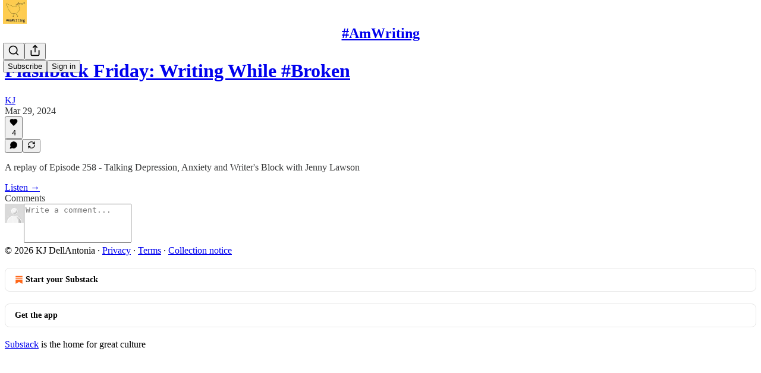

--- FILE ---
content_type: text/css
request_url: https://substackcdn.com/bundle/static/css/5366.d69f31f9.css
body_size: 4812
content:
@layer pencraft{.iconWrapper-IUG8Om{justify-content:center;align-items:center;width:20px;height:20px;display:flex}.iconWrapper-IUG8Om>svg{stroke:none!important}}.gifPreview-aspqQH{opacity:0;background-color:#000;justify-content:center;align-items:center;width:100%;height:100%;transition:opacity .2s ease-in-out;display:flex;position:absolute;overflow:hidden}.visible-LWauZo{opacity:1;transition-delay:.5s}.image-Aqe6vn{object-fit:cover;height:100%}.videoPlayerWrapper-cIRA2m{height:100%;position:relative}.videoPlayerClassName-wHpwKj{height:100%!important;padding-bottom:0!important}.videoClassName-F40TTj{height:100%}.unreadDot-O7Wu_7{width:var(--size-8);height:var(--size-8);border-radius:var(--border-radius-full);background:var(--color-accent-themed);color:var(--color-accent-themed-inverse)}.featuredTopicContainer-suyQj1{background-color:#000;background-position:50%;background-repeat:no-repeat;background-size:cover;overflow:hidden}.featuredTopicContainer-suyQj1 .featuredTopicGradient-oYIwRL{z-index:0;background:linear-gradient(#0000 0%,#0000 50%,#000 100%);position:absolute;top:0;bottom:0;left:0;right:0}.trendingTopic-eMDv2u:hover{background-color:var(--color-bg-primary-hover);--color-bg-primary:var(--color-bg-primary-hover);--color-bg-primary-themed:var(--color-bg-primary-hover-themed)}.root-ucpVJn{font-size:var(--font-size-16);line-height:var(--line-height-20);letter-spacing:var(--letter-spacing-default)}@media (max-width:650px){.root-ucpVJn{padding:0!important}}.body-jGeEt1>.notification-b9qGkd+.notification-b9qGkd{border-top:var(--border-default)}@keyframes fade-npSoRY{0%{background-color:oklch(from var(--color-accent-fg-orange)l c h/.2)}to{background-color:oklch(from var(--color-accent-fg-orange)l c h/0)}}.notificationLink-rDP8uH.notificationLink-rDP8uH{gap:var(--size-8);padding:var(--size-16);border-radius:0;flex:1px;margin:0;display:flex}.notificationLink-rDP8uH.notificationLink-rDP8uH.unread-AruKAY{animation:1.5s ease-out fade-npSoRY;background-image:none!important}.container-fAsBOm{transition:var(--animate-hover)}:-webkit-any(.notificationBody-cUSeWx,.contentPreview-V4toqH) a{text-decoration:none}:is(.notificationBody-cUSeWx,.contentPreview-V4toqH) a{text-decoration:none}:-webkit-any(.notificationBody-cUSeWx,.contentPreview-V4toqH) a:hover{text-decoration:underline}:is(.notificationBody-cUSeWx,.contentPreview-V4toqH) a:hover{text-decoration:underline}.contentPreview-V4toqH{overflow-wrap:anywhere;-webkit-hyphens:auto;hyphens:auto}.pubLogo-ZldChR{width:var(--size-24);height:var(--size-24);border-radius:var(--border-radius-sm)}.nowrap-RZld7s{white-space:nowrap}.avatarContainer-NSgupN{display:flex;position:relative}.avatar-Uess_4,.reactionBadge-n60sD8{width:var(--size-32);height:var(--size-32);border-radius:var(--border-radius-full)}.reactionBadge-n60sD8.notification-like-LlYc3X,.reactionBadge-n60sD8.notification-live_stream-iOAYg3{background-color:var(--color-accent-bg-red)}.reactionBadge-n60sD8.notification-reply-W0VnfZ,.reactionBadge-n60sD8.notification-comment-Ltsns9{background-color:var(--color-accent-bg-cyan)}.reactionBadge-n60sD8.notification-quote-MdUxer,.reactionBadge-n60sD8.notification-milestone-ECGrOn{background-color:var(--color-accent-bg-yellow)}.reactionBadge-n60sD8.notification-mention-LCDYnb,.reactionBadge-n60sD8.notification-promotion-PLcLWg{background-color:var(--color-accent-bg-purple)}.reactionBadge-n60sD8.notification-restack-RtxjJ6{background-color:var(--color-accent-bg-green)}.reactionBadge-n60sD8.notification-subscription-PA6ugg,.reactionBadge-n60sD8.notification-paid_subscription-zMY1RW,.reactionBadge-n60sD8.notification-follow-bLbVQ7{background-color:var(--color-accent-bg-orange)}.unreadBadge-zR7N5l{top:calc(var(--size-8)*-1);left:calc(var(--size-8)*-1);position:absolute}.attachmentContainer-wMVKS_{max-height:150px;overflow:hidden;-webkit-mask-image:linear-gradient(#fff 33%,#0000);mask-image:linear-gradient(#fff 33%,#0000)}.card-dl7F8s{margin:var(--size-16);cursor:pointer}.activeLike-n4wXdc{fill:var(--color-accent-fg-red);transition:var(--animate-hover);stroke:var(--color-accent-fg-red)!important}.activeSave-UgcaYI{fill:var(--color-accent-fg-orange);transition:var(--animate-hover);stroke:var(--color-accent-fg-orange)!important}.actionMenu-PHX5iz{right:0;top:calc(var(--size-40)*-1);z-index:1;flex-shrink:0;justify-content:center;align-items:center;display:flex;position:absolute}.relative-IkyQqe{position:relative}.right-XckP6Z{margin-left:auto;margin-right:0}.liveUpdatingInput-AypZsP{box-sizing:border-box;border-radius:var(--border-radius-sm);background:#fff;border:1px solid #e0e0e0;flex-direction:row;align-items:center;gap:12px;width:200px;height:48px;padding:12px;display:flex}.invalid-mVGeLg{border-color:#d72b2b!important}.narrower-nMJULR{max-width:440px}.autoMargins-UJ_Q1X{max-width:100vw;margin-left:auto;margin-right:auto}.mobileAwareWidth-lMCXnu{max-width:calc(100vw - 32px)}.borderedBox-PucNvX{border-radius:var(--border-radius-md);border:1px solid #e0e0e0;box-shadow:0 1px 3px #0000001a,0 1px 2px #0000000f}.errorText-XpsJyQ{color:red}.aTag-yo_zoZ{color:inherit}.queue-EZRP7x{--card-min-width:190px;--card-gap:8px;--card-aspect-ratio:1.5;--card-footer-height:50%;--card-overlap:var(--size-20);cursor:grab;width:100%;height:auto}.queue-EZRP7x:active{cursor:grabbing}.cardWrapper-qR0zV5{flex:0 0 var(--card-width);width:var(--card-width);max-width:100%;margin-right:var(--card-gap);opacity:1;transition:opacity var(--animation-timing-fast)var(--animation-smooth),margin-right var(--animation-timing-fast)var(--animation-smooth),width var(--animation-timing-fast)var(--animation-smooth),transform var(--animation-timing-fast)var(--animation-smooth);will-change:opacity,margin-right,width,transform}@media (hover:hover){.cardWrapper-qR0zV5:hover{opacity:.9}}.cardWrapper-qR0zV5:active{transform:var(--transform-pressed-more)}.cardWrapper-qR0zV5:last-of-type{margin-right:0}.cardWrapper-qR0zV5.smallCardWrapper-GidLX3{width:var(--card-width);height:100px}.cardWrapper-qR0zV5.archived-tVgnOK{opacity:0;z-index:-1;flex:0 0 0;width:0;margin-right:0}@starting-style{.cardWrapper-qR0zV5{opacity:0}}.arrow-M1xp9f{opacity:1;width:72px}.arrow-M1xp9f.disabled-C1q6TH{opacity:0}.link-gPxpTf{cursor:grab;display:contents}.highlight-khGgmH{mix-blend-mode:hard-light;background:linear-gradient(#ffffff1a 0%,#7979791a 100%);top:0;bottom:0;left:0;right:0}.border-Sobc4n{top:0;bottom:0;left:0;right:0;box-shadow:inset 0 0 0 1px #ffffff0d,inset 0 1px #ffffff0d}.playButtonContainer-SkXFOr{top:0;bottom:0;left:0;right:0}.playButton-NfBL9x{transition:var(--animate-hover)}@media (hover:hover){.playButton-NfBL9x:hover{transform:scale(1.05)}}.logoContainerShadow-MadM6a{box-shadow:0 0 0 1px #0000000d,var(--shadow-md),0 0 64px 0 var(--glow-color)}.cornerLogo-sq79Zv{top:var(--size-12);left:var(--size-12)}.vibranceTertiaryIcon-FMLmJq{mix-blend-mode:luminosity;transition:stroke var(--animation-timing-fast)var(--animation-smooth);stroke:#c8c8c8!important}.vibranceSecondaryText-mI5k5T{mix-blend-mode:luminosity;color:#0000;background:#c8c8c8;-webkit-background-clip:text;background-clip:text}.vibranceTertiaryBg-dway6D{mix-blend-mode:luminosity;color:#0000;background:#787878}.closeButton-dm0qJO{top:var(--size-8);right:var(--size-8)}.closeIcon-dUQ0_l{fill:var(--vibrance-dark-secondary);filter:drop-shadow(0 2px 2px #00000080);transition:fill var(--animation-timing-fast)var(--animation-smooth);stroke:none!important}.closeIcon-dUQ0_l:hover{fill:var(--color-utility-white)}.card-DZvXCa{background:var(--color-utility-black);isolation:isolate;transition:transform var(--animation-timing-slow)var(--animation-smooth);will-change:transform;background-position:50%;background-size:cover}.card-DZvXCa:before{content:"";pointer-events:none;border-radius:inherit;box-shadow:var(--inner-border-default);z-index:1;position:absolute;top:0;bottom:0;left:0;right:0}.card-DZvXCa.smallCard-QlKXKt{height:100px}.card-DZvXCa.smallCard-QlKXKt:before{display:none}.cardBg-Vnz3e5{-webkit-backdrop-filter:blur(40px)brightness(.85);backdrop-filter:blur(40px)brightness(.85);--color-fg-primary:white;--color-fg-secondary:#fff}.cardTop-qa11Ls{position:relative}.cardTop-qa11Ls.bigCardTop-xISBuI{width:100%;height:var(--image-height)}.cardTop-qa11Ls.smallCardTop-YuCbBT{width:100px;min-width:100px;height:100px}.cardTop-qa11Ls>picture,.cardTop-qa11Ls>.gifPreview-jTpyu3{opacity:.9;position:absolute;top:0;bottom:0;left:0;right:0}.cardTop-qa11Ls.bigCardTop-xISBuI>picture,.cardTop-qa11Ls.bigCardTop-xISBuI>.gifPreview-jTpyu3{-webkit-mask-image:linear-gradient(#000 50%,#0000 100%);mask-image:linear-gradient(#000 50%,#0000 100%)}.cardTop-qa11Ls>*>*{-webkit-user-drag:none}.coverImage-h44eo2{object-fit:cover;width:100%;height:100%}.audioWaveform-QTkNO2{opacity:.2;-webkit-mask-image:linear-gradient(90deg,#0000,#000 30%,#000 70%,#0000);mask-image:linear-gradient(90deg,#0000,#000 30%,#000 70%,#0000)}.audioLogoContainer-yUWOV3{width:100%;height:100%}.cardBottom-KjkXaq{height:calc(var(--card-footer-height) + var(--card-overlap));margin-top:calc(-1*var(--card-overlap))}.smallCardRight-A8Afqo{box-sizing:border-box;width:150px;height:100px}.titleContainerMinHeight-QKOvED{min-height:3em}.title-EwaRJw{line-height:1.5em!important}.smallCardAuthor-MXnD06{text-overflow:ellipsis;white-space:nowrap;max-width:110px;overflow:hidden}.iconButton-g5L_4l{width:24px;height:24px;background-color:#fff3!important;border-color:#0000!important}@media (hover:hover){.iconButton-g5L_4l:hover{background-color:#fff6!important}}.iconButton-g5L_4l:active{transform:var(--transform-pressed)}.iconButton-g5L_4l svg{stroke:#fff}.iconButton-g5L_4l.isSaved-Ml5fNZ svg{fill:#fff}.newIconButton-AH4esm{width:var(--size-24);height:var(--size-24);background:0 0}@media (hover:hover){.newIconButton-AH4esm:hover{background:0 0}.newIconButton-AH4esm:hover .vibranceTertiaryIcon-FMLmJq{stroke:#fff!important}}.livePreview-t_LWyR{opacity:.9;background-position:50%;background-repeat:no-repeat;background-size:cover;-webkit-mask-image:linear-gradient(#000 0%,#000 40%,#00000080 60%,#0000 100%);mask-image:linear-gradient(#000 0%,#000 40%,#00000080 60%,#0000 100%)}.blur-Q0P53N{background:var(--color-utility-modal);-webkit-backdrop-filter:var(--glass-blur);backdrop-filter:var(--glass-blur)}.explicitIcon-otqJ1H{opacity:.5}.image-OdneRK{width:264px;height:264px}.buttonGroup-HpHxnd{width:100%;max-width:440px}.save-g9NCXW.saved-gFLKCi{fill:var(--color-accent)!important;stroke:var(--color-accent)!important}.contentContainer-A4QvRn{height:50vh;margin-bottom:24px;overflow:auto}.form-KAY4Wl{min-height:var(--size-40);flex:1px;display:flex;position:relative}.input-rPcWNv{border:var(--border-default);border-radius:var(--border-radius-md);padding:0 var(--size-20)0 var(--size-40);color:var(--color-fg-primary);font-size:var(--font-size-15);font-family:var(--font-family-text);font-weight:var(--font-weight-regular);line-height:var(--line-height-20);box-sizing:border-box;background:var(--color-bg-primary);-webkit-appearance:none;appearance:none;flex:1px;display:flex}.input-rPcWNv::placeholder{color:var(--color-fg-secondary)}.input-rPcWNv:focus-visible{border:var(--border-focus);box-shadow:var(--focus-input-ring)}.iconContainer-AjrE0u{top:0;bottom:0;left:0}.icon-hcA6Bx{margin:auto 0}.icon-hcA6Bx>svg{color:var(--color-fg-secondary)}.checkboxLabel-gCoESV.checkboxLabel-gCoESV{display:flex;color:var(--color-fg-primary)!important}.checkboxLabel-gCoESV.checkboxLabel-gCoESV a{text-decoration:underline}.noMargin-hNmNqv.noMargin-hNmNqv.noMargin-hNmNqv{margin-top:0}.active-Mnay2Y{box-shadow:0 0 0 2px var(--color-fg-primary)}.kbd-sFT1VT{right:var(--size-12);opacity:0;transition:var(--animate-hover);position:absolute;top:50%;transform:translateY(-50%)}.input-CQj3zC:hover .kbd-sFT1VT{opacity:1}.image-eElYa7{width:150px;height:150px}.buttonGroup-BqeO0U{width:100%;max-width:440px}.active-fPhBWQ{box-shadow:var(--focus-ring)}.exploreSidebar-wwnATB{box-sizing:border-box;top:0;bottom:0;right:0;overflow-y:scroll}.hoverRow-YXdX1_:hover{background-color:var(--color-bg-primary-hover)}.drawer-KVz1Ux{border-right:var(--border-default)}.modalDrawer-JP4f2a{box-sizing:border-box;top:0;bottom:0;left:0;right:0;left:var(--size-left-nav);z-index:1;background:var(--color-utility-modal);transition:opacity var(--animation-timing-slow)var(--animation-smooth),transform var(--animation-timing-slow)var(--animation-smooth);position:fixed;overflow:hidden}.modalDrawer-JP4f2a.enterFrom-CNeDxN{opacity:0;transform:translate(-20px)}.modalDrawer-JP4f2a.enterTo-pciovw,.modalDrawer-JP4f2a.leaveFrom-Cqd8Yj{opacity:1;transform:translate(0)}.modalDrawer-JP4f2a.leaveTo-RCmgnq{opacity:0;transform:translate(-20px)}@starting-style{.modalDrawer-JP4f2a{opacity:0;transform:translate(-20px)}}.icon-lyqgV5.inactive-zdmjOL svg{stroke:var(--color-fg-secondary)}.icon-lyqgV5.active-qkpOh1 svg{stroke:none}.badge-SSUMfv{right:var(--size-4);top:var(--size-4);position:absolute}.reader2-mobile-nav-icon .badge-SSUMfv{top:0;right:0}.dot-B4AfwU{right:var(--size-4);top:var(--size-4);position:absolute}.ctaBase-Dht55f{bottom:var(--size-20);right:var(--size-20);box-shadow:var(--shadow-md);transition:all var(--animation-timing-fast)var(--animation-smooth);position:fixed!important}.cta-X9m2EB{background-color:var(--color-bg-elevated-primary)}.cta-X9m2EB:hover{box-shadow:var(--shadow-lg);color:var(--color-fg-primary);background-color:var(--color-bg-elevated-secondary)}.ctaPrimary-I2ba02:hover{box-shadow:var(--shadow-lg);filter:brightness(.9)}.ctaPrimaryPubTheme-tuyLcP{background-color:var(--color_theme_bg_pop,var(--color-button-primary-bg));color:var(--color_theme_print_on_pop,var(--color-button-primary-fg))}.ctaPrimaryPubTheme-tuyLcP:hover{box-shadow:var(--shadow-lg);background-color:var(--color_theme_bg_pop_darken,var(--color-button-primary-bg-hover));color:var(--color_theme_print_on_pop,var(--color-button-primary-fg-hover))}:root{--size-left-nav:var(--size-80)}.sidebar-y6xw9g{width:var(--size-left-nav);height:var(--full-height);z-index:2;top:0;bottom:0;left:0}.container-fi9IrN{height:var(--size-top-bar)}.nav-ptYSWX{top:0;bottom:auto;left:var(--size-left-nav);height:var(--size-top-bar);width:var(--size-page-body);background-color:color-mix(in srgb,var(--color-bg-primary)80%,transparent);-webkit-backdrop-filter:blur(40px);backdrop-filter:blur(40px);position:fixed;right:0}.container-lIAyz5{pointer-events:auto;box-sizing:border-box;width:600px}.track-jZG_pS{height:var(--size-4);background:var(--color-bg-tertiary);border-radius:var(--border-radius-full);cursor:pointer}.progress-_oQlOi{height:var(--size-4);background-color:var(--color-fg-primary);opacity:.6;width:100%;transition:transform var(--animation-timing-fast)var(--animation-smooth);will-change:transform}.playPauseButton-QuY9mu{-webkit-backdrop-filter:blur(40px);backdrop-filter:blur(40px);background-color:var(--color-bg-tertiary)}.marqueeContainer-w4zQyv{white-space:nowrap;width:100%;-webkit-mask-image:linear-gradient(to right,black,black calc(100% - var(--size-20)),transparent);-webkit-mask-image:linear-gradient(to right,black,black calc(100% - var(--size-20)),transparent);-webkit-mask-image:linear-gradient(to right,black,black calc(100% - var(--size-20)),transparent);mask-image:linear-gradient(to right,black,black calc(100% - var(--size-20)),transparent);position:relative;overflow:hidden}.marqueeTrack-RrcquU{animation:marquee-TV51Qx var(--duration)linear infinite;animation-delay:var(--delay);padding-right:var(--size-12);display:inline-block}.marqueeContent-_UBVHA{padding-right:var(--size-12);display:inline-block}@keyframes marquee-TV51Qx{0%,5%{transform:translate(0%)}to{transform:translate(-100%)}}html{scroll-padding-top:var(--size-reader-top-bar)}html.hasModal-bDnxNx{overflow:hidden}.modalViewer-xO_gxg{background-color:var(--color-bg-primary);box-sizing:border-box;top:0;left:var(--size-left-nav);z-index:1;width:0;height:100%;position:fixed}.modalViewer-xO_gxg.active-uB0ZZs{width:auto;right:0}.modalViewer-xO_gxg>*{flex:1 0 1px}.pc-root.app-theme .logo-DQBU5j{fill:var(--color-bg-quaternary)}.back-nF7MN5{left:calc(var(--size-20) + var(--size-left-nav));top:var(--size-20);z-index:2;position:fixed}@media (max-width:769px){.back-nF7MN5{display:none}}.containerMobile-y31R53{width:100vw;bottom:var(--size-mobile-nav-area);position:fixed}.containerMaximized-JM7Mhc{z-index:1;height:100%;top:0;bottom:0}.container-K5XPov{--player-margin:var(--size-12);inset:auto var(--player-margin)var(--player-margin)calc(var(--size-left-nav) + var(--player-margin));z-index:1;pointer-events:none;justify-content:end;align-items:end;position:fixed}.container-K5XPov.modal-uY8Fz4{bottom:calc(var(--size-post-viewer-bottom-nav-height) + var(--size-post-viewer-margin) + var(--player-margin));right:calc(var(--size-post-viewer-margin) + var(--player-margin));transition:transform var(--animation-timing-slow)var(--animation-smooth)}.container-K5XPov.modal-uY8Fz4.reading-z5Jin8{transform:translateY(calc(var(--size-post-viewer-bottom-nav-height)))}.transition-DY6lDD{transition:transform var(--animation-timing-fast)var(--animation-bounce),opacity var(--animation-timing-fast)var(--animation-smooth)}.show-FJTanE{opacity:1;transform:translateY(0)}.hide-AyXupb{opacity:0;transform:translateY(8px)}.container-mkVCmy{--mobile-nav-height:var(--size-mobile-nav);height:var(--mobile-nav-height);flex:none}.publicationNav-oP8uLE{--mobile-nav-height:var(--size-56)}.tabs-ITZoHF{height:var(--mobile-nav-height);background-color:var(--color-bg-primary);padding-bottom:var(--size-mobile-bottom-chrome);position:fixed;top:auto;bottom:0;left:0;right:0}